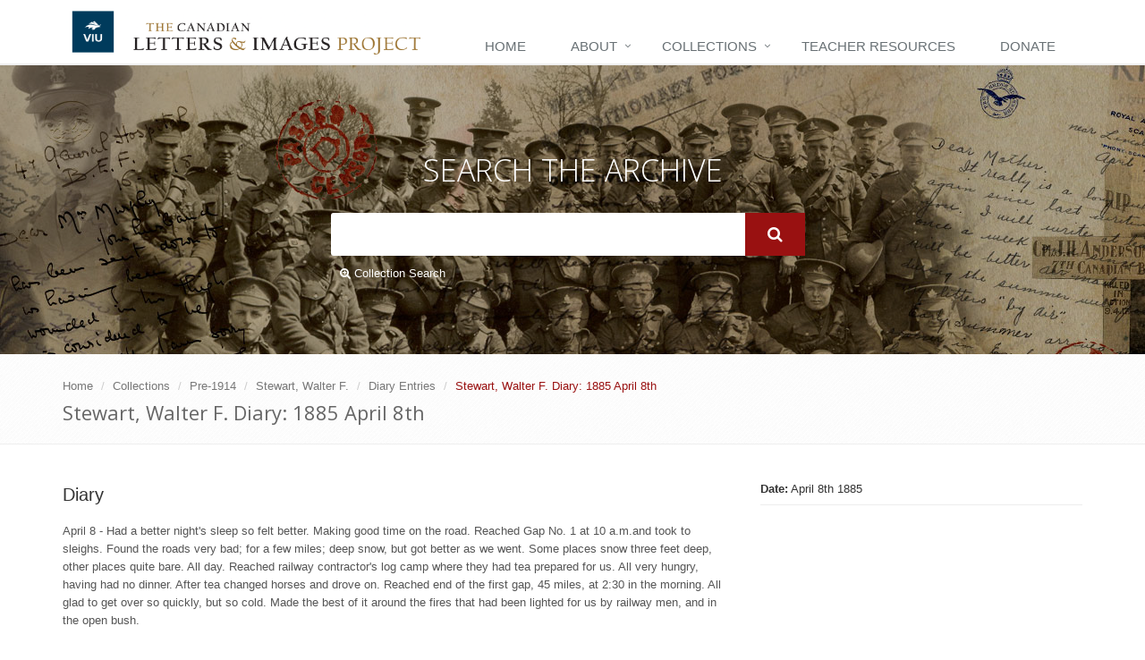

--- FILE ---
content_type: text/html; charset=utf-8
request_url: https://www.canadianletters.ca/content/document-154?position=10&list=7jvIJFpVAtZZ2sspZwIpguD76GSC05RSD_-gZkz3w8A
body_size: 8397
content:
<!DOCTYPE html>
<!--[if IE 8]> <html lang="en" class="ie8" dir="ltr"> <![endif]-->
<!--[if IE 9]> <html lang="en" class="ie9" dir="ltr"> <![endif]-->
<!--[if !IE]><!--> <html lang="en" dir="ltr"> <!--<![endif]-->



<head profile="http://www.w3.org/1999/xhtml/vocab">

  <!-- Meta -->
  <meta charset="utf-8">
  <meta content="width=device-width, initial-scale=1.0" name="viewport">
  <meta content="" name="description">
  <meta content="" name="author">

  <!--[if IE]><![endif]-->
<meta http-equiv="Content-Type" content="text/html; charset=utf-8" />
<link rel="shortcut icon" href="https://www.canadianletters.ca/sites/all/themes/clip_radix/favicon.ico" type="image/vnd.microsoft.icon" />
<meta name="viewport" content="width=device-width, initial-scale=1.0" />
<meta name="description" content="April 8 - Had a better night&#039;s sleep so felt better. Making good time on the road. Reached Gap No. 1 at 10 a.m.and took to sleighs. Found the roads very bad; for a few miles; deep snow, but got better as we went. Some places snow three feet deep, other places quite bare. All day. Reached railway contractor&#039;s log camp where they had tea prepared for us. All very hungry, having had no dinner. After tea changed horses and drove on. Reached end of the first gap, 45 miles, at 2:30 in the morning. All glad to get over so quickly, but so cold." />
<meta name="generator" content="Drupal 7 (http://drupal.org)" />
<link rel="canonical" href="https://www.canadianletters.ca/content/document-154" />
<link rel="shortlink" href="https://www.canadianletters.ca/node/41067" />

  <title>document | Canadian Letters</title>

  <link type="text/css" rel="stylesheet" href="/sites/default/files/advagg_css/css__MSe43XSYDXzPcV37k0nMTCHdwBhiskE9nDPXEcdXAz4__0xZnXPZMOfKBRnnQlePPRm9FO37VxDrw3ZUmDO3-RsM__lpemzyNaRe25QEs76LmO_amH7oYG1_TW-oM2VodWHao.css" media="all" />
<link type="text/css" rel="stylesheet" href="/sites/default/files/advagg_css/css__QZBV4dHUrecX-NylMVSpBuwHSrmViuRbJGw_fnVGqxw__El20A5KOyNkNcFdChcb5hyCWy3uIRXpOF6jt4XIP5tU__lpemzyNaRe25QEs76LmO_amH7oYG1_TW-oM2VodWHao.css" media="screen" />
<link type="text/css" rel="stylesheet" href="/sites/default/files/advagg_css/css__TrN6QEdIJmZIXLOTQZ9_8mggAd-ROHucU4ed0l28lm8__64wSdIrV_jQPRhTqZ5IUoj13Y4N27rJugIUZKllVy_Q__lpemzyNaRe25QEs76LmO_amH7oYG1_TW-oM2VodWHao.css" media="all" />
<link type="text/css" rel="stylesheet" href="/sites/default/files/advagg_css/css__ZgH_cyoySJUg4em7El4tx_63pr76SIzAjElrGnDlhRk__9c5qdMR5qCd7Ejt4WDJx21-aRo_T-m9ZcFIg02nHdaU__lpemzyNaRe25QEs76LmO_amH7oYG1_TW-oM2VodWHao.css" media="all" />
<link type="text/css" rel="stylesheet" href="/sites/default/files/advagg_css/css__DVbRa89GIGEst1zVlxHR7FnBSKr6KPyBtDXZwY-rsRI__UvlUrJZHkrdXCsxEVICqVmXT_Zdjr7RWiZuQxz6o0I8__lpemzyNaRe25QEs76LmO_amH7oYG1_TW-oM2VodWHao.css" media="all" />
<link type="text/css" rel="stylesheet" href="/sites/default/files/advagg_css/css__X9KD6dfjK9qyF0CToqkmnVpTYStDPZE7S0lXPcKgPAw__tyHm3D2f1DK49W2FP1x7DmdNjrcTUebPRHL8XcBmLGM__lpemzyNaRe25QEs76LmO_amH7oYG1_TW-oM2VodWHao.css" media="all" />
<link type="text/css" rel="stylesheet" href="/sites/default/files/advagg_css/css__4rp71Bz90xw8YaVD6d_fYCOlTGcUi-pz-0MloWlWs7U__wWODoPZSjPesEZQUFcT632fsd1qSDYzL-cJotrbF-A4__lpemzyNaRe25QEs76LmO_amH7oYG1_TW-oM2VodWHao.css" media="all" />
<link type="text/css" rel="stylesheet" href="/sites/default/files/advagg_css/css__LJOeIkXu7O5j_15iFlWACwY9ym7nRd4xwNwSszX8y1Q__75qnLYvYjuqQhmdNutcVuLQ_v8OVZQUsvp9FWGITGFw__lpemzyNaRe25QEs76LmO_amH7oYG1_TW-oM2VodWHao.css" media="all" />
<link type="text/css" rel="stylesheet" href="/sites/default/files/advagg_css/css__zlUj56qc3gnUyOh4eSO3MU8HU9hQXtF3GEiEiGJH_-c__KNCS-48suhoIIdarL4pe0FN15rn3ltuafq5LNtpexkQ__lpemzyNaRe25QEs76LmO_amH7oYG1_TW-oM2VodWHao.css" media="all" />
<link type="text/css" rel="stylesheet" href="/sites/default/files/advagg_css/css__Pwy1KtNmkflcbmPLNeYWfy5vhJ01LMdHQA9EymxAvFI__6PgUEUqYhRKsp-vSpXUxCXipK8OTbQcOqSLrh-MlGhs__lpemzyNaRe25QEs76LmO_amH7oYG1_TW-oM2VodWHao.css" media="all" />
<link type="text/css" rel="stylesheet" href="/sites/default/files/advagg_css/css__4ujla8KTTbT_72FPYvDV1i22XtTqdeaSkLjnkXWNiNI__h_RbzuUGUfqheC-ZELT0P28ClauC8nvnOqCjq2YDODA__lpemzyNaRe25QEs76LmO_amH7oYG1_TW-oM2VodWHao.css" media="all" />
<link type="text/css" rel="stylesheet" href="/sites/default/files/advagg_css/css__boLM5DQkQPwvVIkgS8REO7A37eMjV7--Dhpg9Hj_GbU__PPqCiy3O0IyMTV9JanCE4bbmn9st-IdfztrG9E0RgAg__lpemzyNaRe25QEs76LmO_amH7oYG1_TW-oM2VodWHao.css" media="print" />

<!--[if IE 7]>
<link type="text/css" rel="stylesheet" href="/sites/default/files/advagg_css/css__B8yO9tjioVgqvQsE0jdYTl93XkX1Zy4tFiqH-Lyz3uQ__Whubzdv9zyTyeqdpEpouWE1QVQ0tGlMpbn3eJpTuHog__lpemzyNaRe25QEs76LmO_amH7oYG1_TW-oM2VodWHao.css" media="all" />
<![endif]-->

<!--[if IE 8]>
<link type="text/css" rel="stylesheet" href="/sites/default/files/advagg_css/css__MPaGpOoPqPWA41yQmsCFaxR9mqlcJVLM070T1VeRaX0__Whubzdv9zyTyeqdpEpouWE1QVQ0tGlMpbn3eJpTuHog__lpemzyNaRe25QEs76LmO_amH7oYG1_TW-oM2VodWHao.css" media="all" />
<![endif]-->

<!--[if IE 7]>
<link type="text/css" rel="stylesheet" href="/sites/default/files/advagg_css/css__-WbUHcqBNznd-w9UZnMu8QPabRAbi99IWXLrNkcbdwg__Whubzdv9zyTyeqdpEpouWE1QVQ0tGlMpbn3eJpTuHog__lpemzyNaRe25QEs76LmO_amH7oYG1_TW-oM2VodWHao.css" media="all" />
<![endif]-->

<!--[if IE 8]>
<link type="text/css" rel="stylesheet" href="/sites/default/files/advagg_css/css__3zVJ9Bv7zUJPl2ClQybkndAtCh9TUaUYAyx1YjlXhDI__Whubzdv9zyTyeqdpEpouWE1QVQ0tGlMpbn3eJpTuHog__lpemzyNaRe25QEs76LmO_amH7oYG1_TW-oM2VodWHao.css" media="all" />
<![endif]-->
<link type="text/css" rel="stylesheet" href="/sites/default/files/advagg_css/css___ROcqMUFFQ2jd1RRkwodPG7agOC9dc0DjC24yybwKaE__XWqgxJL16ZsuJ2GdOdgjAYTX2E0z3I5FkGMqSwpsHg8__lpemzyNaRe25QEs76LmO_amH7oYG1_TW-oM2VodWHao.css" media="all" />

  <script src="/sites/default/files/advagg_js/js__7NSxDkhT1G6IiR4MDI727d72q0eXPc5YQrnyJrh9uMI__qNyamOElAwaJ5FG4EB71VOBJbkOLHX21OK4tsFFQxGM__lpemzyNaRe25QEs76LmO_amH7oYG1_TW-oM2VodWHao.js"></script>
<script>
<!--//--><![CDATA[//><!--
jQuery.extend(Drupal.settings, {"basePath":"\/","pathPrefix":"","setHasJsCookie":0,"ajaxPageState":{"theme":"clip_radix","theme_token":"VeVv0KIxHHr9CViwdJJunuZi9B8a9PkRx1tI2Gxc8TQ","css":{"modules\/system\/system.base.css":1,"modules\/system\/system.messages.css":1,"modules\/system\/system.theme.css":1,"misc\/ui\/jquery.ui.theme.css":1,"misc\/ui\/jquery.ui.accordion.css":1,"profiles\/viu\/modules\/contrib\/contextual_tabs\/contextual_tabs.css":1,"profiles\/viu\/modules\/contrib\/date\/date_api\/date.css":1,"profiles\/viu\/modules\/contrib\/date\/date_popup\/themes\/datepicker.1.7.css":1,"modules\/field\/theme\/field.css":1,"sites\/all\/modules\/fitvids\/fitvids.css":1,"modules\/node\/node.css":1,"profiles\/viu\/modules\/contrib\/oa_core\/css\/oa_core.css":1,"profiles\/viu\/modules\/contrib\/oa_core\/modules\/oa_diff\/oa_diff.css":1,"profiles\/viu\/modules\/apps\/oa_favorites\/oa_favorites.css":1,"profiles\/viu\/modules\/apps\/oa_media\/oa_media.css":1,"profiles\/viu\/modules\/apps\/oa_notifications\/oa_notifications.css":1,"profiles\/viu\/modules\/apps\/oa_related\/oa_related.css":1,"profiles\/viu\/modules\/contrib\/oa_core\/modules\/oa_river\/oa_river.css":1,"profiles\/viu\/modules\/apps\/oa_subspaces\/oa-subspaces.css":1,"profiles\/viu\/modules\/contrib\/oa_core\/modules\/oa_teams\/oa_teams.css":1,"profiles\/viu\/modules\/apps\/oa_toolbar\/css\/oa_toolbar.css":1,"profiles\/viu\/modules\/contrib\/oa_core\/modules\/oa_widgets\/oa_widgets.css":1,"profiles\/viu\/modules\/panopoly\/panopoly_admin\/panopoly-admin-navbar.css":1,"profiles\/viu\/modules\/panopoly\/panopoly_core\/css\/panopoly-dropbutton.css":1,"profiles\/viu\/modules\/panopoly\/panopoly_magic\/css\/panopoly-magic.css":1,"profiles\/viu\/modules\/panopoly\/panopoly_theme\/css\/panopoly-featured.css":1,"profiles\/viu\/modules\/panopoly\/panopoly_theme\/css\/panopoly-accordian.css":1,"profiles\/viu\/modules\/panopoly\/panopoly_theme\/css\/panopoly-layouts.css":1,"profiles\/viu\/modules\/panopoly\/panopoly_widgets\/panopoly-widgets.css":1,"profiles\/viu\/modules\/panopoly\/panopoly_widgets\/panopoly-widgets-spotlight.css":1,"profiles\/viu\/modules\/panopoly\/panopoly_wysiwyg\/panopoly-wysiwyg.css":1,"modules\/search\/search.css":1,"modules\/user\/user.css":1,"profiles\/viu\/modules\/viu\/viu_bootstrap_paragraphs\/css\/viu_bootstrap_paragraphs.css":1,"profiles\/viu\/modules\/viu\/viu_core\/css\/viu_core.css":1,"profiles\/viu\/modules\/contrib\/views\/css\/views.css":1,"profiles\/viu\/modules\/contrib\/caption_filter\/caption-filter.css":1,"profiles\/viu\/modules\/contrib\/colorbox\/styles\/default\/colorbox_style.css":1,"profiles\/viu\/modules\/contrib\/ctools\/css\/ctools.css":1,"profiles\/viu\/modules\/contrib\/panels\/css\/panels.css":1,"sites\/all\/modules\/hierarchical_select\/hierarchical_select.css":1,"sites\/all\/libraries\/fontawesome\/css\/font-awesome.css":1,"profiles\/viu\/themes\/viu_radix\/assets\/stylesheets\/screen.css":1,"profiles\/viu\/themes\/oa_radix\/assets\/stylesheets\/font-awesome.min.css":1,"profiles\/viu\/themes\/oa_radix\/assets\/stylesheets\/font-awesome32.min.css":1,"profiles\/viu\/themes\/viu_radix\/assets\/stylesheets\/unify.css":1,"profiles\/viu\/themes\/viu_radix\/assets\/stylesheets\/plugins\/hover-effect\/hover.css":1,"profiles\/viu\/themes\/viu_radix\/assets\/stylesheets\/theme-colors\/viu-blue.css":1,"profiles\/viu\/themes\/viu_radix\/assets\/vendor\/animate.css":1,"profiles\/viu\/themes\/viu_radix\/assets\/vendor\/line-icons\/line-icons.css":1,"profiles\/viu\/themes\/viu_radix\/assets\/vendor\/font-awesome\/css\/font-awesome.min.css":1,"profiles\/viu\/themes\/viu_radix\/assets\/vendor\/horizontal-parallax\/css\/horizontal-parallax.css":1,"sites\/all\/themes\/clip_radix\/assets\/vendor\/sky-forms-pro\/skyforms\/css\/sky-forms.css":1,"sites\/all\/themes\/clip_radix\/assets\/vendor\/sky-forms-pro\/skyforms\/custom\/custom-sky-forms.css":1,"sites\/all\/themes\/clip_radix\/assets\/stylesheets\/site-screen.css":1,"profiles\/viu\/themes\/oa_radix\/assets\/stylesheets\/print.css":1,"profiles\/viu\/themes\/viu_radix\/assets\/stylesheets\/viu-print.css":1,"sites\/all\/themes\/clip_radix\/assets\/stylesheets\/site-print.css":1,"profiles\/viu\/themes\/oa_radix\/assets\/stylesheets\/ie7.css":1,"profiles\/viu\/themes\/oa_radix\/assets\/stylesheets\/ie8.css":1,"sites\/all\/themes\/clip_radix\/assets\/stylesheets\/site-ie.css":1,"sites\/all\/themes\/clip_radix\/assets\/stylesheets\/site-ie7.css":1,"sites\/all\/themes\/clip_radix\/assets\/stylesheets\/site-ie8.css":1,"profiles\/viu\/modules\/panopoly\/panopoly_images\/panopoly-images.css":1},"js":{"profiles\/viu\/modules\/panopoly\/panopoly_widgets\/panopoly-widgets-spotlight.js":1,"profiles\/viu\/modules\/contrib\/jquery_update\/replace\/jquery\/1.10\/jquery.min.js":1,"misc\/jquery-extend-3.4.0.js":1,"misc\/jquery-html-prefilter-3.5.0-backport.js":1,"misc\/jquery.once.js":1,"misc\/drupal.js":1,"sites\/all\/libraries\/fitvids\/jquery.fitvids.js":1,"sites\/all\/libraries\/bootstrap\/js\/bootstrap.min.js":1,"profiles\/viu\/modules\/contrib\/jquery_update\/replace\/ui\/ui\/minified\/jquery.ui.core.min.js":1,"profiles\/viu\/modules\/contrib\/jquery_update\/replace\/ui\/ui\/minified\/jquery.ui.widget.min.js":1,"profiles\/viu\/modules\/contrib\/jquery_update\/replace\/ui\/ui\/minified\/jquery.ui.tabs.min.js":1,"profiles\/viu\/modules\/contrib\/jquery_update\/replace\/ui\/ui\/minified\/jquery.ui.accordion.min.js":1,"misc\/form-single-submit.js":1,"profiles\/viu\/modules\/panopoly\/panopoly_images\/panopoly-images.js":1,"sites\/all\/modules\/fitvids\/fitvids.js":1,"profiles\/viu\/modules\/contrib\/media_colorbox\/media_colorbox.js":1,"profiles\/viu\/modules\/panopoly\/panopoly_admin\/panopoly-admin.js":1,"profiles\/viu\/modules\/panopoly\/panopoly_magic\/panopoly-magic.js":1,"profiles\/viu\/modules\/panopoly\/panopoly_theme\/js\/panopoly-accordion.js":1,"profiles\/viu\/modules\/viu\/viu_bootstrap_paragraphs\/js\/viu_bootstrap_paragraphs.js":1,"profiles\/viu\/modules\/viu\/viu_core\/js\/viu_core.js":1,"profiles\/viu\/modules\/contrib\/caption_filter\/js\/caption-filter.js":1,"sites\/all\/libraries\/colorbox\/jquery.colorbox-min.js":1,"profiles\/viu\/modules\/contrib\/colorbox\/js\/colorbox.js":1,"profiles\/viu\/modules\/contrib\/colorbox\/styles\/default\/colorbox_style.js":1,"sites\/all\/libraries\/jquery.imagesloaded\/jquery.imagesloaded.min.js":1,"profiles\/viu\/modules\/apps\/oa_notifications\/oa_notifications.js":1,"profiles\/viu\/modules\/apps\/oa_toolbar\/js\/oa-toolbar.js":1,"profiles\/viu\/modules\/panopoly\/panopoly_widgets\/panopoly-widgets.js":1,"profiles\/viu\/themes\/viu_radix\/assets\/vendor\/bootstrap\/js\/bootstrap.min.js":1,"profiles\/viu\/themes\/radix\/assets\/js\/radix.script.js":1,"profiles\/viu\/themes\/oa_radix\/assets\/javascripts\/script.js":1,"profiles\/viu\/themes\/viu_radix\/assets\/vendor\/bigtext.js":1,"profiles\/viu\/themes\/viu_radix\/assets\/vendor\/back-to-top.js":1,"profiles\/viu\/themes\/viu_radix\/assets\/vendor\/smoothScroll.js":1,"profiles\/viu\/themes\/viu_radix\/assets\/vendor\/jquery.parallax.js":1,"profiles\/viu\/themes\/viu_radix\/assets\/javascripts\/unify\/app.js":1,"profiles\/viu\/themes\/viu_radix\/assets\/vendor\/horizontal-parallax\/js\/sequence.jquery-min.js":1,"profiles\/viu\/themes\/viu_radix\/assets\/vendor\/horizontal-parallax\/js\/horizontal-parallax.js":1,"profiles\/viu\/themes\/viu_radix\/assets\/javascripts\/masonry.pkgd.min.js":1,"profiles\/viu\/themes\/viu_radix\/assets\/javascripts\/imagesloaded.pkgd.min.js":1,"profiles\/viu\/themes\/viu_radix\/assets\/javascripts\/viu-script.js":1,"sites\/all\/themes\/clip_radix\/assets\/javascripts\/site-script.js":1}},"colorbox":{"transition":"elastic","speed":"350","opacity":"0.85","slideshow":false,"slideshowAuto":true,"slideshowSpeed":"2500","slideshowStart":"start slideshow","slideshowStop":"stop slideshow","current":"{current} of {total}","previous":"\u00ab Prev","next":"Next \u00bb","close":"Close","overlayClose":true,"returnFocus":true,"maxWidth":"98%","maxHeight":"95%","initialWidth":"300","initialHeight":"250","fixed":true,"scrolling":true,"mobiledetect":true,"mobiledevicewidth":"480px","file_public_path":"\/sites\/default\/files","specificPagesDefaultValue":"admin*\nimagebrowser*\nimg_assist*\nimce*\nnode\/add\/*\nnode\/*\/edit\nprint\/*\nprintpdf\/*\nsystem\/ajax\nsystem\/ajax\/*"},"CToolsModal":{"modalSize":{"type":"scale","width":".9","height":".9","addWidth":0,"addHeight":0,"contentRight":25,"contentBottom":75},"modalOptions":{"opacity":".55","background-color":"#FFF"},"animationSpeed":"fast","modalTheme":"CToolsModalDialog","throbberTheme":"CToolsModalThrobber"},"panopoly_magic":{"pane_add_preview_mode":"single"},"fitvids":{"custom_domains":[],"selectors":["body"],"simplifymarkup":true},"urlIsAjaxTrusted":{"\/search\/site":true,"\/content\/document-154?position=10\u0026list=7jvIJFpVAtZZ2sspZwIpguD76GSC05RSD_-gZkz3w8A":true},"oa_toolbar":{"mouseover":0}});
//--><!]]>
</script>

        <!-- Google Tag Manager -->
      <script>(function(w,d,s,l,i){w[l]=w[l]||[];w[l].push({'gtm.start':
                  new Date().getTime(),event:'gtm.js'});var f=d.getElementsByTagName(s)[0],
              j=d.createElement(s),dl=l!='dataLayer'?'&l='+l:'';j.async=true;j.src=
              'https://www.googletagmanager.com/gtm.js?id='+i+dl;f.parentNode.insertBefore(j,f);
          })(window,document,'script','dataLayer','GTM-5XGC86N');</script>
      <!-- End Google Tag Manager -->
  
  <!--[if lt IE 9]>
   <script>
      document.createElement('header');
      document.createElement('nav');
      document.createElement('section');
      document.createElement('article');
      document.createElement('aside');
      document.createElement('footer');
   </script>
  <![endif]-->

</head>
<body class="html not-front not-logged-in no-sidebars page-node page-node- page-node-41067 node-type-document clip-doc-document region-content panel-layout-clip-burr-flipped-sidefirst panel-region-contentmain panel-region-sidebar viu-radix clip-radix" >

            <!-- Google Tag Manager (noscript) -->
        <noscript><iframe src="https://www.googletagmanager.com/ns.html?id=GTM-5XGC86N"
                          height="0" width="0" style="display:none;visibility:hidden"></iframe></noscript>
        <!-- End Google Tag Manager (noscript) -->
    
  <div id="skip-link">
    <a href="#main-content" class="element-invisible element-focusable">Skip to main content</a>
  </div>
    


<div class="wrapper">

  <!--=== Header ===-->
  <div class="header">
      <div class="container">
        <!-- Logo -->
        <a href="/" class="logo">
          <img id="logo" src="/sites/all/themes/clip_radix/assets/images/logo.png" alt="Logo">
        </a>
        <!-- End Logo -->


        <!-- Toggle get grouped for better mobile display -->
        <button data-target=".navbar-responsive-collapse" data-toggle="collapse" class="navbar-toggle" type="button">
          <span class="sr-only">Toggle navigation</span>
          <span class="fa fa-bars"></span>
        </button>
        <!-- End Toggle -->
      </div><!--/end container-->

      <!-- Collect the nav links, forms, and other content for toggling -->
      <div class="collapse navbar-collapse navbar-responsive-collapse">
        <div class="container">
          <ul class="nav navbar-nav">
          <!-- Home -->
          <!--            <li class="dropdown">-->
          <!--              <a href="javascript:void(0);" class="dropdown-toggle" data-toggle="dropdown">-->
          <!--                Home-->
          <!--              </a>-->
          <!--            </li>-->
                      <li class="first leaf menu-link-home"><a href="/" title="">Home</a></li>
<li class="expanded dropdown menu-link-about"><a href="/about-us" title="" class="dropdown-toggle" data-toggle="dropdown" data-target="#">About</a><ul class="dropdown-menu"><li class="first leaf menu-link-about-us"><a href="/about-us" title="">About Us</a></li>
<li class="last leaf menu-link-support"><a href="/support">Support</a></li>
</ul></li>
<li class="expanded dropdown menu-link-collections"><a href="/collections-main" title="" class="dropdown-toggle" data-toggle="dropdown" data-target="#">Collections</a><ul class="dropdown-menu"><li class="first leaf menu-link--pre-1914-collections"><a href="/collections/467" title=""> Pre-1914 collections</a></li>
<li class="leaf menu-link-world-war-one-collections"><a href="/collections/468" title="">World War One collections</a></li>
<li class="leaf menu-link-world-war-two-collections"><a href="/collections/469" title="">World War Two collections</a></li>
<li class="leaf menu-link-korea-collections"><a href="/collections/470" title="">Korea collections</a></li>
<li class="leaf menu-link-post-korea-collections"><a href="/collections/471" title="">Post Korea collections</a></li>
<li class="leaf menu-link-special-items"><a href="/collections/466" title="">Special Items</a></li>
<li class="last leaf menu-link-guest-reader-directory"><a href="/readers" title="">Guest Reader Directory</a></li>
</ul></li>
<li class="leaf menu-link-teacher-resources"><a href="/teacher-resources">Teacher Resources</a></li>
<li class="last leaf menu-link-donate"><a href="https://host.nxt.blackbaud.com/donor-form/?svcid=renxt&amp;formId=52e70506-ca71-4f48-8557-3cae4790ff2b&amp;envid=p-Yiqc60RfHk26M37ufunN2w&amp;zone=can" title="Donate to Canadian Letters and Images Project">Donate</a></li>
                  </ul>
        </div>
      </div><!--/navbar-collapse-->

  </div>
  <!--=== End Header v4 ===-->


  <!--=== Search Block ===-->
  <div class="search-block">
    <div class="container">
      <div class="col-md-6 col-md-offset-3">
        <h1>Search The Archive</h1>
        <form action="/content/document-154?position=10&amp;list=7jvIJFpVAtZZ2sspZwIpguD76GSC05RSD_-gZkz3w8A" method="post" id="search-block-form" accept-charset="UTF-8"><div><div class="container-inline form-inline">
      <h2 class="element-invisible">Search form</h2>
    <div class="form-item form-type-textfield form-item-search-block-form form-group">
  <label class="element-invisible" for="edit-search-block-form--2">Search </label>
 <input title="Enter the terms you wish to search for." class="form-control form-text" type="text" id="edit-search-block-form--2" name="search_block_form" value="" size="15" maxlength="128" />
</div>
<div class="form-actions form-wrapper" id="edit-actions"><input class="btn-u btn-u-lg form-submit btn btn-default btn-primary" type="submit" id="edit-submit--3" name="op" value="" /></div><input type="hidden" name="form_build_id" value="form-islgHUYlMlmD7vGtY9l3bAiZ9cndtlJbs0ag4qsj6gQ" />
<input type="hidden" name="form_id" value="search_block_form" />
</div>
</div></form>
      <a href="/collection-search" class="advanced-search-link"><i class="fa fa-search-plus"></i> Collection Search</a>
      </div>
    </div>
  </div><!--/container-->
  <!--=== End Search Block ===-->



      <!--=== Breadcrumbs ===-->
    <div class="breadcrumbs">
      <div class="container">
                  <ul class="breadcrumb">
              <li><a href="/">Home</a></li>  <li><a href="/collections-main">Collections</a></li>  <li><a href="/collections/467">Pre-1914</a></li>  <li><a href="/collections/war/467/collection/20470">Stewart, Walter F.</a></li>  <li><a href="/collections/war/467/collection/20470/doc/222">Diary Entries</a></li>  <li class="active">Stewart, Walter F. Diary: 1885 April 8th</li>          </ul>
          <h1 class="">Stewart, Walter F. Diary: 1885 April 8th</h1>
              </div>
    </div><!--/breadcrumbs-->
    <!--=== End Breadcrumbs ===-->
  


  <div id="main" class="container content">
        <div id="content">
      <div class="row">
        <div class="col-md-12 inner">
                    <a id="main-content"></a>
                                          <div class="region region-content">
    
<div class="panel-display clip-burr-flipped-sidefirst clearfix clip-burr-flipped-sidefirst" >
  
  <div class="container-fluid">
    <div class="row">
      <div class="col-md-4 col-md-push-8 clip-layouts-sidebar panel-panel">
        <div class="panel-panel-inner">
          <div class="panel-pane pane-entity-field pane-node-field-partial-date" >
  
      
  
  <div class="pane-content">
      <span class="field-label">
    Date:
  </span>

  April 8th 1885  </div>

  
  </div>
        </div>
      </div>
      <div class="col-md-8 col-md-pull-4 clip-layouts-content panel-panel">
        <div class="panel-panel-inner">
          <div class="panel-pane pane-entity-field pane-node-field-document-type" >
  
      
  
  <div class="pane-content">
    
  <span class="lineage-item lineage-item-level-0">Diary</span>  </div>

  
  </div>
<div class="panel-pane pane-entity-field pane-node-body" >
  
      
  
  <div class="pane-content">
    
  <p>April 8 - Had a better night's sleep so felt better. Making good time on the road. Reached Gap No. 1 at 10 a.m.and took to sleighs. Found the roads very bad; for a few miles; deep snow, but got better as we went. Some places snow three feet deep, other places quite bare. All day. Reached railway contractor's log camp where they had tea prepared for us. All very hungry, having had no dinner. After tea changed horses and drove on. Reached end of the first gap, 45 miles, at 2:30 in the morning. All glad to get over so quickly, but so cold. Made the best of it around the fires that had been lighted for us by railway men, and in the open bush.</p>
  </div>

  
  </div>
        </div>
      </div>
    </div>
  
  </div>
</div><!-- /.burr-flipped -->
  </div>
        </div>
      </div>
    </div>
  </div>

  <!--=== Footer Version 1 ===-->
  <div class="footer-v1">
    <div class="footer">
      <div class="container">
        <div class="row">

          <!-- Link List -->
          <div class="col-md-3 md-margin-bottom-40">
            <div class="headline"><h2><img class="foot-logo" src="/sites/all/themes/clip_radix/assets/images/footer-logo.png" alt="Logo"></h2></div>
            <address class="md-margin-bottom-40">
              <strong>Dr. Stephen Davies</strong>
              <em>Project Director</em><br><br>

              Department of History<br>
              Vancouver Island University<br>
              900 Fifth Street<br>
              Nanaimo, British Columbia<br>
              V9R 5S5<br><br>
              <i class="fa fa-phone-square"></i> (250) 753-3245 ext. 2131<br>
              <i class="fa fa-envelope"></i> <a href="mailto:letters@viu.ca">letters@viu.ca</a>
            </address>

          </div><!--/col-md-3-->
          <!-- End Link List -->

          <!-- Link List -->
          <div class="col-md-9 md-margin-bottom-40">
            <div class="headline"><h2>Patrons</h2></div>

            <div class="row">
              <!--
              <div class="col-md-4">
                <p>His Excellency <br>the Right Honourable <br><strong>David Johnston</strong>
                  <br>C.C., C.M.M., C.O.M., C.D.
                  <br>Governor General of Canada</p>
              </div>
              -->
              <div class="col-md-4">
                <img class="foot-logo" src="/sites/all/themes/clip_radix/assets/images/footer-cwm.png" alt="Logo">
              </div>
              <div class="col-md-3">
                <img class="foot-logo" src="/sites/all/themes/clip_radix/assets/images/footer-viu.png" alt="Logo">
              </div>
            </div>



          </div><!--/col-md-3-->
          <!-- End Link List -->


        </div>
      </div>
    </div><!--/footer-->

    <div class="copyright">
      <div class="container">
        <div class="row">
          <div class="col-md-6">
            <p>
              2026 &copy; All Rights Reserved.
              <a href="https://www.viu.ca">Copyright VIU</a>
            </p>
          </div>

          <!-- Social Links -->
                    <!-- End Social Links -->
        </div>
      </div>
    </div><!--/copyright-->
  </div>
  <!--=== End Footer Version 1 ===-->

</div><!--/wrapper-->

  <script src="/sites/default/files/advagg_js/js___up3M_1ovBGjiw2EMQhNjFhmSyO5aUa3US6r1MOJLlI__P5Gvy6KXAw8dhje5psY7OOptOXCksMuqHon5IJvh0UA__lpemzyNaRe25QEs76LmO_amH7oYG1_TW-oM2VodWHao.js"></script>
  <!-- Default Statcounter code for Canadian Letters and
Images http://www.canadianletters.ca -->
  <script type="text/javascript">
      var sc_project=2241918;
      var sc_invisible=0;
      var sc_security="3d48d13f";
      var sc_https=1;
      var scJsHost = (("https:" == document.location.protocol) ?
          "https://secure." : "http://www.");
      document.write("<sc"+"ript type='text/javascript' src='" +
          scJsHost+
          "statcounter.com/counter/counter.js'></"+"script>");
  </script>
  <noscript><div class="statcounter"><a title="Web Analytics
Made Easy - StatCounter" href="http://statcounter.com/"
                                        target="_blank"><img class="statcounter"
                                                             src="//c.statcounter.com/2241918/0/3d48d13f/0/" alt="Web
Analytics Made Easy - StatCounter"></a></div></noscript>
  <!-- End of Statcounter Code -->
</body>
</html>